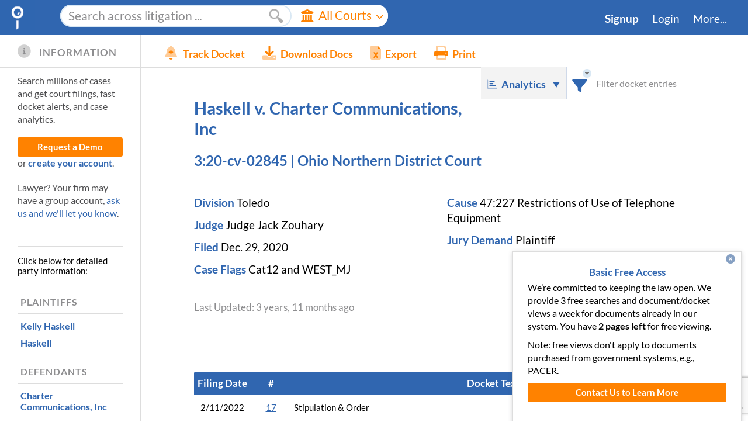

--- FILE ---
content_type: text/html; charset=utf-8
request_url: https://www.google.com/recaptcha/enterprise/anchor?ar=1&k=6LeK5wkrAAAAAKTlL1SEjkdshS_RvoQ01X_BWwOK&co=aHR0cHM6Ly93d3cuZG9ja2V0YWxhcm0uY29tOjQ0Mw..&hl=en&v=N67nZn4AqZkNcbeMu4prBgzg&size=invisible&anchor-ms=20000&execute-ms=30000&cb=smgagcfwgrnz
body_size: 48703
content:
<!DOCTYPE HTML><html dir="ltr" lang="en"><head><meta http-equiv="Content-Type" content="text/html; charset=UTF-8">
<meta http-equiv="X-UA-Compatible" content="IE=edge">
<title>reCAPTCHA</title>
<style type="text/css">
/* cyrillic-ext */
@font-face {
  font-family: 'Roboto';
  font-style: normal;
  font-weight: 400;
  font-stretch: 100%;
  src: url(//fonts.gstatic.com/s/roboto/v48/KFO7CnqEu92Fr1ME7kSn66aGLdTylUAMa3GUBHMdazTgWw.woff2) format('woff2');
  unicode-range: U+0460-052F, U+1C80-1C8A, U+20B4, U+2DE0-2DFF, U+A640-A69F, U+FE2E-FE2F;
}
/* cyrillic */
@font-face {
  font-family: 'Roboto';
  font-style: normal;
  font-weight: 400;
  font-stretch: 100%;
  src: url(//fonts.gstatic.com/s/roboto/v48/KFO7CnqEu92Fr1ME7kSn66aGLdTylUAMa3iUBHMdazTgWw.woff2) format('woff2');
  unicode-range: U+0301, U+0400-045F, U+0490-0491, U+04B0-04B1, U+2116;
}
/* greek-ext */
@font-face {
  font-family: 'Roboto';
  font-style: normal;
  font-weight: 400;
  font-stretch: 100%;
  src: url(//fonts.gstatic.com/s/roboto/v48/KFO7CnqEu92Fr1ME7kSn66aGLdTylUAMa3CUBHMdazTgWw.woff2) format('woff2');
  unicode-range: U+1F00-1FFF;
}
/* greek */
@font-face {
  font-family: 'Roboto';
  font-style: normal;
  font-weight: 400;
  font-stretch: 100%;
  src: url(//fonts.gstatic.com/s/roboto/v48/KFO7CnqEu92Fr1ME7kSn66aGLdTylUAMa3-UBHMdazTgWw.woff2) format('woff2');
  unicode-range: U+0370-0377, U+037A-037F, U+0384-038A, U+038C, U+038E-03A1, U+03A3-03FF;
}
/* math */
@font-face {
  font-family: 'Roboto';
  font-style: normal;
  font-weight: 400;
  font-stretch: 100%;
  src: url(//fonts.gstatic.com/s/roboto/v48/KFO7CnqEu92Fr1ME7kSn66aGLdTylUAMawCUBHMdazTgWw.woff2) format('woff2');
  unicode-range: U+0302-0303, U+0305, U+0307-0308, U+0310, U+0312, U+0315, U+031A, U+0326-0327, U+032C, U+032F-0330, U+0332-0333, U+0338, U+033A, U+0346, U+034D, U+0391-03A1, U+03A3-03A9, U+03B1-03C9, U+03D1, U+03D5-03D6, U+03F0-03F1, U+03F4-03F5, U+2016-2017, U+2034-2038, U+203C, U+2040, U+2043, U+2047, U+2050, U+2057, U+205F, U+2070-2071, U+2074-208E, U+2090-209C, U+20D0-20DC, U+20E1, U+20E5-20EF, U+2100-2112, U+2114-2115, U+2117-2121, U+2123-214F, U+2190, U+2192, U+2194-21AE, U+21B0-21E5, U+21F1-21F2, U+21F4-2211, U+2213-2214, U+2216-22FF, U+2308-230B, U+2310, U+2319, U+231C-2321, U+2336-237A, U+237C, U+2395, U+239B-23B7, U+23D0, U+23DC-23E1, U+2474-2475, U+25AF, U+25B3, U+25B7, U+25BD, U+25C1, U+25CA, U+25CC, U+25FB, U+266D-266F, U+27C0-27FF, U+2900-2AFF, U+2B0E-2B11, U+2B30-2B4C, U+2BFE, U+3030, U+FF5B, U+FF5D, U+1D400-1D7FF, U+1EE00-1EEFF;
}
/* symbols */
@font-face {
  font-family: 'Roboto';
  font-style: normal;
  font-weight: 400;
  font-stretch: 100%;
  src: url(//fonts.gstatic.com/s/roboto/v48/KFO7CnqEu92Fr1ME7kSn66aGLdTylUAMaxKUBHMdazTgWw.woff2) format('woff2');
  unicode-range: U+0001-000C, U+000E-001F, U+007F-009F, U+20DD-20E0, U+20E2-20E4, U+2150-218F, U+2190, U+2192, U+2194-2199, U+21AF, U+21E6-21F0, U+21F3, U+2218-2219, U+2299, U+22C4-22C6, U+2300-243F, U+2440-244A, U+2460-24FF, U+25A0-27BF, U+2800-28FF, U+2921-2922, U+2981, U+29BF, U+29EB, U+2B00-2BFF, U+4DC0-4DFF, U+FFF9-FFFB, U+10140-1018E, U+10190-1019C, U+101A0, U+101D0-101FD, U+102E0-102FB, U+10E60-10E7E, U+1D2C0-1D2D3, U+1D2E0-1D37F, U+1F000-1F0FF, U+1F100-1F1AD, U+1F1E6-1F1FF, U+1F30D-1F30F, U+1F315, U+1F31C, U+1F31E, U+1F320-1F32C, U+1F336, U+1F378, U+1F37D, U+1F382, U+1F393-1F39F, U+1F3A7-1F3A8, U+1F3AC-1F3AF, U+1F3C2, U+1F3C4-1F3C6, U+1F3CA-1F3CE, U+1F3D4-1F3E0, U+1F3ED, U+1F3F1-1F3F3, U+1F3F5-1F3F7, U+1F408, U+1F415, U+1F41F, U+1F426, U+1F43F, U+1F441-1F442, U+1F444, U+1F446-1F449, U+1F44C-1F44E, U+1F453, U+1F46A, U+1F47D, U+1F4A3, U+1F4B0, U+1F4B3, U+1F4B9, U+1F4BB, U+1F4BF, U+1F4C8-1F4CB, U+1F4D6, U+1F4DA, U+1F4DF, U+1F4E3-1F4E6, U+1F4EA-1F4ED, U+1F4F7, U+1F4F9-1F4FB, U+1F4FD-1F4FE, U+1F503, U+1F507-1F50B, U+1F50D, U+1F512-1F513, U+1F53E-1F54A, U+1F54F-1F5FA, U+1F610, U+1F650-1F67F, U+1F687, U+1F68D, U+1F691, U+1F694, U+1F698, U+1F6AD, U+1F6B2, U+1F6B9-1F6BA, U+1F6BC, U+1F6C6-1F6CF, U+1F6D3-1F6D7, U+1F6E0-1F6EA, U+1F6F0-1F6F3, U+1F6F7-1F6FC, U+1F700-1F7FF, U+1F800-1F80B, U+1F810-1F847, U+1F850-1F859, U+1F860-1F887, U+1F890-1F8AD, U+1F8B0-1F8BB, U+1F8C0-1F8C1, U+1F900-1F90B, U+1F93B, U+1F946, U+1F984, U+1F996, U+1F9E9, U+1FA00-1FA6F, U+1FA70-1FA7C, U+1FA80-1FA89, U+1FA8F-1FAC6, U+1FACE-1FADC, U+1FADF-1FAE9, U+1FAF0-1FAF8, U+1FB00-1FBFF;
}
/* vietnamese */
@font-face {
  font-family: 'Roboto';
  font-style: normal;
  font-weight: 400;
  font-stretch: 100%;
  src: url(//fonts.gstatic.com/s/roboto/v48/KFO7CnqEu92Fr1ME7kSn66aGLdTylUAMa3OUBHMdazTgWw.woff2) format('woff2');
  unicode-range: U+0102-0103, U+0110-0111, U+0128-0129, U+0168-0169, U+01A0-01A1, U+01AF-01B0, U+0300-0301, U+0303-0304, U+0308-0309, U+0323, U+0329, U+1EA0-1EF9, U+20AB;
}
/* latin-ext */
@font-face {
  font-family: 'Roboto';
  font-style: normal;
  font-weight: 400;
  font-stretch: 100%;
  src: url(//fonts.gstatic.com/s/roboto/v48/KFO7CnqEu92Fr1ME7kSn66aGLdTylUAMa3KUBHMdazTgWw.woff2) format('woff2');
  unicode-range: U+0100-02BA, U+02BD-02C5, U+02C7-02CC, U+02CE-02D7, U+02DD-02FF, U+0304, U+0308, U+0329, U+1D00-1DBF, U+1E00-1E9F, U+1EF2-1EFF, U+2020, U+20A0-20AB, U+20AD-20C0, U+2113, U+2C60-2C7F, U+A720-A7FF;
}
/* latin */
@font-face {
  font-family: 'Roboto';
  font-style: normal;
  font-weight: 400;
  font-stretch: 100%;
  src: url(//fonts.gstatic.com/s/roboto/v48/KFO7CnqEu92Fr1ME7kSn66aGLdTylUAMa3yUBHMdazQ.woff2) format('woff2');
  unicode-range: U+0000-00FF, U+0131, U+0152-0153, U+02BB-02BC, U+02C6, U+02DA, U+02DC, U+0304, U+0308, U+0329, U+2000-206F, U+20AC, U+2122, U+2191, U+2193, U+2212, U+2215, U+FEFF, U+FFFD;
}
/* cyrillic-ext */
@font-face {
  font-family: 'Roboto';
  font-style: normal;
  font-weight: 500;
  font-stretch: 100%;
  src: url(//fonts.gstatic.com/s/roboto/v48/KFO7CnqEu92Fr1ME7kSn66aGLdTylUAMa3GUBHMdazTgWw.woff2) format('woff2');
  unicode-range: U+0460-052F, U+1C80-1C8A, U+20B4, U+2DE0-2DFF, U+A640-A69F, U+FE2E-FE2F;
}
/* cyrillic */
@font-face {
  font-family: 'Roboto';
  font-style: normal;
  font-weight: 500;
  font-stretch: 100%;
  src: url(//fonts.gstatic.com/s/roboto/v48/KFO7CnqEu92Fr1ME7kSn66aGLdTylUAMa3iUBHMdazTgWw.woff2) format('woff2');
  unicode-range: U+0301, U+0400-045F, U+0490-0491, U+04B0-04B1, U+2116;
}
/* greek-ext */
@font-face {
  font-family: 'Roboto';
  font-style: normal;
  font-weight: 500;
  font-stretch: 100%;
  src: url(//fonts.gstatic.com/s/roboto/v48/KFO7CnqEu92Fr1ME7kSn66aGLdTylUAMa3CUBHMdazTgWw.woff2) format('woff2');
  unicode-range: U+1F00-1FFF;
}
/* greek */
@font-face {
  font-family: 'Roboto';
  font-style: normal;
  font-weight: 500;
  font-stretch: 100%;
  src: url(//fonts.gstatic.com/s/roboto/v48/KFO7CnqEu92Fr1ME7kSn66aGLdTylUAMa3-UBHMdazTgWw.woff2) format('woff2');
  unicode-range: U+0370-0377, U+037A-037F, U+0384-038A, U+038C, U+038E-03A1, U+03A3-03FF;
}
/* math */
@font-face {
  font-family: 'Roboto';
  font-style: normal;
  font-weight: 500;
  font-stretch: 100%;
  src: url(//fonts.gstatic.com/s/roboto/v48/KFO7CnqEu92Fr1ME7kSn66aGLdTylUAMawCUBHMdazTgWw.woff2) format('woff2');
  unicode-range: U+0302-0303, U+0305, U+0307-0308, U+0310, U+0312, U+0315, U+031A, U+0326-0327, U+032C, U+032F-0330, U+0332-0333, U+0338, U+033A, U+0346, U+034D, U+0391-03A1, U+03A3-03A9, U+03B1-03C9, U+03D1, U+03D5-03D6, U+03F0-03F1, U+03F4-03F5, U+2016-2017, U+2034-2038, U+203C, U+2040, U+2043, U+2047, U+2050, U+2057, U+205F, U+2070-2071, U+2074-208E, U+2090-209C, U+20D0-20DC, U+20E1, U+20E5-20EF, U+2100-2112, U+2114-2115, U+2117-2121, U+2123-214F, U+2190, U+2192, U+2194-21AE, U+21B0-21E5, U+21F1-21F2, U+21F4-2211, U+2213-2214, U+2216-22FF, U+2308-230B, U+2310, U+2319, U+231C-2321, U+2336-237A, U+237C, U+2395, U+239B-23B7, U+23D0, U+23DC-23E1, U+2474-2475, U+25AF, U+25B3, U+25B7, U+25BD, U+25C1, U+25CA, U+25CC, U+25FB, U+266D-266F, U+27C0-27FF, U+2900-2AFF, U+2B0E-2B11, U+2B30-2B4C, U+2BFE, U+3030, U+FF5B, U+FF5D, U+1D400-1D7FF, U+1EE00-1EEFF;
}
/* symbols */
@font-face {
  font-family: 'Roboto';
  font-style: normal;
  font-weight: 500;
  font-stretch: 100%;
  src: url(//fonts.gstatic.com/s/roboto/v48/KFO7CnqEu92Fr1ME7kSn66aGLdTylUAMaxKUBHMdazTgWw.woff2) format('woff2');
  unicode-range: U+0001-000C, U+000E-001F, U+007F-009F, U+20DD-20E0, U+20E2-20E4, U+2150-218F, U+2190, U+2192, U+2194-2199, U+21AF, U+21E6-21F0, U+21F3, U+2218-2219, U+2299, U+22C4-22C6, U+2300-243F, U+2440-244A, U+2460-24FF, U+25A0-27BF, U+2800-28FF, U+2921-2922, U+2981, U+29BF, U+29EB, U+2B00-2BFF, U+4DC0-4DFF, U+FFF9-FFFB, U+10140-1018E, U+10190-1019C, U+101A0, U+101D0-101FD, U+102E0-102FB, U+10E60-10E7E, U+1D2C0-1D2D3, U+1D2E0-1D37F, U+1F000-1F0FF, U+1F100-1F1AD, U+1F1E6-1F1FF, U+1F30D-1F30F, U+1F315, U+1F31C, U+1F31E, U+1F320-1F32C, U+1F336, U+1F378, U+1F37D, U+1F382, U+1F393-1F39F, U+1F3A7-1F3A8, U+1F3AC-1F3AF, U+1F3C2, U+1F3C4-1F3C6, U+1F3CA-1F3CE, U+1F3D4-1F3E0, U+1F3ED, U+1F3F1-1F3F3, U+1F3F5-1F3F7, U+1F408, U+1F415, U+1F41F, U+1F426, U+1F43F, U+1F441-1F442, U+1F444, U+1F446-1F449, U+1F44C-1F44E, U+1F453, U+1F46A, U+1F47D, U+1F4A3, U+1F4B0, U+1F4B3, U+1F4B9, U+1F4BB, U+1F4BF, U+1F4C8-1F4CB, U+1F4D6, U+1F4DA, U+1F4DF, U+1F4E3-1F4E6, U+1F4EA-1F4ED, U+1F4F7, U+1F4F9-1F4FB, U+1F4FD-1F4FE, U+1F503, U+1F507-1F50B, U+1F50D, U+1F512-1F513, U+1F53E-1F54A, U+1F54F-1F5FA, U+1F610, U+1F650-1F67F, U+1F687, U+1F68D, U+1F691, U+1F694, U+1F698, U+1F6AD, U+1F6B2, U+1F6B9-1F6BA, U+1F6BC, U+1F6C6-1F6CF, U+1F6D3-1F6D7, U+1F6E0-1F6EA, U+1F6F0-1F6F3, U+1F6F7-1F6FC, U+1F700-1F7FF, U+1F800-1F80B, U+1F810-1F847, U+1F850-1F859, U+1F860-1F887, U+1F890-1F8AD, U+1F8B0-1F8BB, U+1F8C0-1F8C1, U+1F900-1F90B, U+1F93B, U+1F946, U+1F984, U+1F996, U+1F9E9, U+1FA00-1FA6F, U+1FA70-1FA7C, U+1FA80-1FA89, U+1FA8F-1FAC6, U+1FACE-1FADC, U+1FADF-1FAE9, U+1FAF0-1FAF8, U+1FB00-1FBFF;
}
/* vietnamese */
@font-face {
  font-family: 'Roboto';
  font-style: normal;
  font-weight: 500;
  font-stretch: 100%;
  src: url(//fonts.gstatic.com/s/roboto/v48/KFO7CnqEu92Fr1ME7kSn66aGLdTylUAMa3OUBHMdazTgWw.woff2) format('woff2');
  unicode-range: U+0102-0103, U+0110-0111, U+0128-0129, U+0168-0169, U+01A0-01A1, U+01AF-01B0, U+0300-0301, U+0303-0304, U+0308-0309, U+0323, U+0329, U+1EA0-1EF9, U+20AB;
}
/* latin-ext */
@font-face {
  font-family: 'Roboto';
  font-style: normal;
  font-weight: 500;
  font-stretch: 100%;
  src: url(//fonts.gstatic.com/s/roboto/v48/KFO7CnqEu92Fr1ME7kSn66aGLdTylUAMa3KUBHMdazTgWw.woff2) format('woff2');
  unicode-range: U+0100-02BA, U+02BD-02C5, U+02C7-02CC, U+02CE-02D7, U+02DD-02FF, U+0304, U+0308, U+0329, U+1D00-1DBF, U+1E00-1E9F, U+1EF2-1EFF, U+2020, U+20A0-20AB, U+20AD-20C0, U+2113, U+2C60-2C7F, U+A720-A7FF;
}
/* latin */
@font-face {
  font-family: 'Roboto';
  font-style: normal;
  font-weight: 500;
  font-stretch: 100%;
  src: url(//fonts.gstatic.com/s/roboto/v48/KFO7CnqEu92Fr1ME7kSn66aGLdTylUAMa3yUBHMdazQ.woff2) format('woff2');
  unicode-range: U+0000-00FF, U+0131, U+0152-0153, U+02BB-02BC, U+02C6, U+02DA, U+02DC, U+0304, U+0308, U+0329, U+2000-206F, U+20AC, U+2122, U+2191, U+2193, U+2212, U+2215, U+FEFF, U+FFFD;
}
/* cyrillic-ext */
@font-face {
  font-family: 'Roboto';
  font-style: normal;
  font-weight: 900;
  font-stretch: 100%;
  src: url(//fonts.gstatic.com/s/roboto/v48/KFO7CnqEu92Fr1ME7kSn66aGLdTylUAMa3GUBHMdazTgWw.woff2) format('woff2');
  unicode-range: U+0460-052F, U+1C80-1C8A, U+20B4, U+2DE0-2DFF, U+A640-A69F, U+FE2E-FE2F;
}
/* cyrillic */
@font-face {
  font-family: 'Roboto';
  font-style: normal;
  font-weight: 900;
  font-stretch: 100%;
  src: url(//fonts.gstatic.com/s/roboto/v48/KFO7CnqEu92Fr1ME7kSn66aGLdTylUAMa3iUBHMdazTgWw.woff2) format('woff2');
  unicode-range: U+0301, U+0400-045F, U+0490-0491, U+04B0-04B1, U+2116;
}
/* greek-ext */
@font-face {
  font-family: 'Roboto';
  font-style: normal;
  font-weight: 900;
  font-stretch: 100%;
  src: url(//fonts.gstatic.com/s/roboto/v48/KFO7CnqEu92Fr1ME7kSn66aGLdTylUAMa3CUBHMdazTgWw.woff2) format('woff2');
  unicode-range: U+1F00-1FFF;
}
/* greek */
@font-face {
  font-family: 'Roboto';
  font-style: normal;
  font-weight: 900;
  font-stretch: 100%;
  src: url(//fonts.gstatic.com/s/roboto/v48/KFO7CnqEu92Fr1ME7kSn66aGLdTylUAMa3-UBHMdazTgWw.woff2) format('woff2');
  unicode-range: U+0370-0377, U+037A-037F, U+0384-038A, U+038C, U+038E-03A1, U+03A3-03FF;
}
/* math */
@font-face {
  font-family: 'Roboto';
  font-style: normal;
  font-weight: 900;
  font-stretch: 100%;
  src: url(//fonts.gstatic.com/s/roboto/v48/KFO7CnqEu92Fr1ME7kSn66aGLdTylUAMawCUBHMdazTgWw.woff2) format('woff2');
  unicode-range: U+0302-0303, U+0305, U+0307-0308, U+0310, U+0312, U+0315, U+031A, U+0326-0327, U+032C, U+032F-0330, U+0332-0333, U+0338, U+033A, U+0346, U+034D, U+0391-03A1, U+03A3-03A9, U+03B1-03C9, U+03D1, U+03D5-03D6, U+03F0-03F1, U+03F4-03F5, U+2016-2017, U+2034-2038, U+203C, U+2040, U+2043, U+2047, U+2050, U+2057, U+205F, U+2070-2071, U+2074-208E, U+2090-209C, U+20D0-20DC, U+20E1, U+20E5-20EF, U+2100-2112, U+2114-2115, U+2117-2121, U+2123-214F, U+2190, U+2192, U+2194-21AE, U+21B0-21E5, U+21F1-21F2, U+21F4-2211, U+2213-2214, U+2216-22FF, U+2308-230B, U+2310, U+2319, U+231C-2321, U+2336-237A, U+237C, U+2395, U+239B-23B7, U+23D0, U+23DC-23E1, U+2474-2475, U+25AF, U+25B3, U+25B7, U+25BD, U+25C1, U+25CA, U+25CC, U+25FB, U+266D-266F, U+27C0-27FF, U+2900-2AFF, U+2B0E-2B11, U+2B30-2B4C, U+2BFE, U+3030, U+FF5B, U+FF5D, U+1D400-1D7FF, U+1EE00-1EEFF;
}
/* symbols */
@font-face {
  font-family: 'Roboto';
  font-style: normal;
  font-weight: 900;
  font-stretch: 100%;
  src: url(//fonts.gstatic.com/s/roboto/v48/KFO7CnqEu92Fr1ME7kSn66aGLdTylUAMaxKUBHMdazTgWw.woff2) format('woff2');
  unicode-range: U+0001-000C, U+000E-001F, U+007F-009F, U+20DD-20E0, U+20E2-20E4, U+2150-218F, U+2190, U+2192, U+2194-2199, U+21AF, U+21E6-21F0, U+21F3, U+2218-2219, U+2299, U+22C4-22C6, U+2300-243F, U+2440-244A, U+2460-24FF, U+25A0-27BF, U+2800-28FF, U+2921-2922, U+2981, U+29BF, U+29EB, U+2B00-2BFF, U+4DC0-4DFF, U+FFF9-FFFB, U+10140-1018E, U+10190-1019C, U+101A0, U+101D0-101FD, U+102E0-102FB, U+10E60-10E7E, U+1D2C0-1D2D3, U+1D2E0-1D37F, U+1F000-1F0FF, U+1F100-1F1AD, U+1F1E6-1F1FF, U+1F30D-1F30F, U+1F315, U+1F31C, U+1F31E, U+1F320-1F32C, U+1F336, U+1F378, U+1F37D, U+1F382, U+1F393-1F39F, U+1F3A7-1F3A8, U+1F3AC-1F3AF, U+1F3C2, U+1F3C4-1F3C6, U+1F3CA-1F3CE, U+1F3D4-1F3E0, U+1F3ED, U+1F3F1-1F3F3, U+1F3F5-1F3F7, U+1F408, U+1F415, U+1F41F, U+1F426, U+1F43F, U+1F441-1F442, U+1F444, U+1F446-1F449, U+1F44C-1F44E, U+1F453, U+1F46A, U+1F47D, U+1F4A3, U+1F4B0, U+1F4B3, U+1F4B9, U+1F4BB, U+1F4BF, U+1F4C8-1F4CB, U+1F4D6, U+1F4DA, U+1F4DF, U+1F4E3-1F4E6, U+1F4EA-1F4ED, U+1F4F7, U+1F4F9-1F4FB, U+1F4FD-1F4FE, U+1F503, U+1F507-1F50B, U+1F50D, U+1F512-1F513, U+1F53E-1F54A, U+1F54F-1F5FA, U+1F610, U+1F650-1F67F, U+1F687, U+1F68D, U+1F691, U+1F694, U+1F698, U+1F6AD, U+1F6B2, U+1F6B9-1F6BA, U+1F6BC, U+1F6C6-1F6CF, U+1F6D3-1F6D7, U+1F6E0-1F6EA, U+1F6F0-1F6F3, U+1F6F7-1F6FC, U+1F700-1F7FF, U+1F800-1F80B, U+1F810-1F847, U+1F850-1F859, U+1F860-1F887, U+1F890-1F8AD, U+1F8B0-1F8BB, U+1F8C0-1F8C1, U+1F900-1F90B, U+1F93B, U+1F946, U+1F984, U+1F996, U+1F9E9, U+1FA00-1FA6F, U+1FA70-1FA7C, U+1FA80-1FA89, U+1FA8F-1FAC6, U+1FACE-1FADC, U+1FADF-1FAE9, U+1FAF0-1FAF8, U+1FB00-1FBFF;
}
/* vietnamese */
@font-face {
  font-family: 'Roboto';
  font-style: normal;
  font-weight: 900;
  font-stretch: 100%;
  src: url(//fonts.gstatic.com/s/roboto/v48/KFO7CnqEu92Fr1ME7kSn66aGLdTylUAMa3OUBHMdazTgWw.woff2) format('woff2');
  unicode-range: U+0102-0103, U+0110-0111, U+0128-0129, U+0168-0169, U+01A0-01A1, U+01AF-01B0, U+0300-0301, U+0303-0304, U+0308-0309, U+0323, U+0329, U+1EA0-1EF9, U+20AB;
}
/* latin-ext */
@font-face {
  font-family: 'Roboto';
  font-style: normal;
  font-weight: 900;
  font-stretch: 100%;
  src: url(//fonts.gstatic.com/s/roboto/v48/KFO7CnqEu92Fr1ME7kSn66aGLdTylUAMa3KUBHMdazTgWw.woff2) format('woff2');
  unicode-range: U+0100-02BA, U+02BD-02C5, U+02C7-02CC, U+02CE-02D7, U+02DD-02FF, U+0304, U+0308, U+0329, U+1D00-1DBF, U+1E00-1E9F, U+1EF2-1EFF, U+2020, U+20A0-20AB, U+20AD-20C0, U+2113, U+2C60-2C7F, U+A720-A7FF;
}
/* latin */
@font-face {
  font-family: 'Roboto';
  font-style: normal;
  font-weight: 900;
  font-stretch: 100%;
  src: url(//fonts.gstatic.com/s/roboto/v48/KFO7CnqEu92Fr1ME7kSn66aGLdTylUAMa3yUBHMdazQ.woff2) format('woff2');
  unicode-range: U+0000-00FF, U+0131, U+0152-0153, U+02BB-02BC, U+02C6, U+02DA, U+02DC, U+0304, U+0308, U+0329, U+2000-206F, U+20AC, U+2122, U+2191, U+2193, U+2212, U+2215, U+FEFF, U+FFFD;
}

</style>
<link rel="stylesheet" type="text/css" href="https://www.gstatic.com/recaptcha/releases/N67nZn4AqZkNcbeMu4prBgzg/styles__ltr.css">
<script nonce="QlQJH0n2TxxE4Ppheccx8g" type="text/javascript">window['__recaptcha_api'] = 'https://www.google.com/recaptcha/enterprise/';</script>
<script type="text/javascript" src="https://www.gstatic.com/recaptcha/releases/N67nZn4AqZkNcbeMu4prBgzg/recaptcha__en.js" nonce="QlQJH0n2TxxE4Ppheccx8g">
      
    </script></head>
<body><div id="rc-anchor-alert" class="rc-anchor-alert"></div>
<input type="hidden" id="recaptcha-token" value="[base64]">
<script type="text/javascript" nonce="QlQJH0n2TxxE4Ppheccx8g">
      recaptcha.anchor.Main.init("[\x22ainput\x22,[\x22bgdata\x22,\x22\x22,\[base64]/[base64]/[base64]/[base64]/[base64]/[base64]/KGcoTywyNTMsTy5PKSxVRyhPLEMpKTpnKE8sMjUzLEMpLE8pKSxsKSksTykpfSxieT1mdW5jdGlvbihDLE8sdSxsKXtmb3IobD0odT1SKEMpLDApO08+MDtPLS0pbD1sPDw4fFooQyk7ZyhDLHUsbCl9LFVHPWZ1bmN0aW9uKEMsTyl7Qy5pLmxlbmd0aD4xMDQ/[base64]/[base64]/[base64]/[base64]/[base64]/[base64]/[base64]\\u003d\x22,\[base64]\\u003d\x22,\[base64]/Dg8KpV8KsPxBuCn0+wqQiw4Mxw6tbwqLChBHChMKrw60iwoVqHcOdCwPCrjl1wrTCnMOywrfCtTDCk2A0bsK5c8K4OsOtVMKlH0HCsDMdNwoaZWjDoS9GwoLCtsOqXcK3w7geesOIJcKdE8KTdVZyTwF7KSHDiFYTwrBVw4/DnlVFccKzw5nDtsO1BcK4w5lPG0EFHcO/wp/CkATDpD7CtMOCeUNvwrQNwpZUd8KsegDCssOOw77CkgHCp0pHw7PDjknDgx7CgRV0wqHDr8OowoQGw6kFbcKYKGrCi8KqAMOhwq7DkwkQwrLDoMKBAQgmRMOhHHYNQMOOZXXDl8Kqw7HDrGtzHwoOw7jCgMOZw4RJwonDnlrCnBJ/w7zChBlQwrgodiUlY0XCk8K/w6HCr8Kuw7IUNjHCpxRQwolhAsKhc8K1wq3CuhQFQgDCi27DvE0Jw6kRw7PDqCtLYntRPsKww4pMw7BCwrIYw4fDrSDCrQfChsKKwq/Djyg/ZsKZwpHDjxkGfMO7w47DocK9w6vDokfCgVNUc8O1FcKnMMKbw4fDn8K6Dxl4wrHCpsO/dkMHKcKRGRHCvWgtwr5CUWJoaMOhUEPDk03CtsOSFsOVZyLClFIIacKscsKyw4LCrlZbf8OSwpLCkMKkw6fDngdJw6JwC8OWw44XJHfDox1sCXJLw6AcwpQVRMO+Kjd/[base64]/[base64]/[base64]/DpsOewoh6C8OKOgjCjcKXP1RSwrDDlsKIwrXDsm/Dtn98w5AnasKLDMO6ew84wrnCgSjDqsOiAEzDhnZ9woDDnMK7wqojecK/[base64]/CjMO7w63Dv1zDn8KSwpVqFhvCmwRjwokDEcOGwrtbwq1nKBHDrsOHDsOhw758YDQHw4/CpsOUPiPCn8O9wqHDu33DjsKBK3E/wrJOw6o8YsOmwr1zcnPCux5Gw5MJbcOqW1/[base64]/ClRrCuMKuw4PDjsOeO8O8w4jDhMK1ZDQYB8Orw4LDhUtaw6XDgmjDicKHBnXDh2pXdk84w6HCtX3Cs8KVwrXDvFtbwoMNw5RxwoQcfG3DnyHDucK+w7nDqsKxSsKsanZGSxLDvMK/[base64]/[base64]/[base64]/CgxTCsgzCujbDgMOlBzPCtFZvAMKxw5kpw63DjGnCiMOTFnfCoEnDqMOzRsO7NcKLwpnCsFwLw40DwrkTJsKqwrRVwpDDmUHDnMKqHULCvQU0RcOMEWbDrAg+XGVPQ8K/wp/Cs8O7w4FcNl3CgMKGET0Ow50bCUbDo3PCj8K2RMK9asOXbsKEw7DCmwTDv2rCv8Ktw4kaw45UI8OgwoTCijrCn1DColbCuBLCjnDDg2HDnicxRAfDlD4jRUhEdcKFOirDvcOxwoTDpcKAwrxNw58Uw5LDr0HCmk1dccKFFio0eC/Ck8OmBzfDoMONw7fDiDdGLXnCnMK1w6wIScKWwoZdwrkiesOzaBg+FcODw7RLeHB/wqgeRsOFwpAAwoJQJsO0ODTDlMOYw5oFwonCtsO5E8K4wrZUFMKWdwXCpHjCo2DDmFBjw71YVAVpZTrChyZ1LcObw4Acw5LCkcOlw6jCgF4CcMKIAsK7BFpeOsO8wp4Pwq/[base64]/[base64]/CgMKvw4fDtE8iIjhlwoBLwr08wqV8JynDngLDolVPwpN+wqMPw6V6w7DDjEXDhcKwwpPDnMKvehAYw5fDkiLDnsKjwp/DqBTCj0VxV0wKw5/CrwzDvSZZLcKiccO3wrYEa8Kbw6DCiMKfBsOeFkp2GgAibsOZXMKtwo0mLFPCt8KpwpMgFX8hw5wxeTbColXDs2A9w4/DuMKeLyjCjxAkXcOpDcKPw53Dly42w4FHw6PDkxhnUcOTwo/CmsOlwrDDrsKmwoFePMKywqcmwqrDlT9/WUEXO8KCwo/DmcODwovChMOXN1ooRn8fJsKcwotLw4ZIwojDlsOSwpzCgR9pw7pFwr7Dj8OYw6XCkMKcAjE7wotQOwomwr3DkzV/woF4wqTDm8OjwoRWFU8aUMO9w7FDwpA5SRNpJcO4w445PAoyXkvCpkbDllsew5jCqxzCuMOWJGg0YcK0wqfDqx3CkCwfIUbDocOtwq8WwpEQGcKVw5vCjcOZwq/DosOlwqnCqcKlOMOywpXChBPCucKKwrMQQ8KoK1VywonCvMOIw73CsizDgFtQw5vDpnc/w6cAw47ChMO7cS3CvcODwphywqjCnmclXxLDkEPDqsK0wrHCh8O/[base64]/Z0rCvAbDkMOCw4VhG1wLfFVkw7VOwoZNw4LDiMKBw7/DiR3CrTsOU8Obw5p5IAjCscK1wq1ECnBlwrwlWsKYXS/[base64]/J8Krw7AqRMOhw7/DucO5Xm4/w5BcX8OIwqplwohnwq7DuxjCm3zChcKdwrvCmMKrwpPCngXCiMKKwqrCqcOpbMKnQGwIeUoyLgXDgnApwrjCp2DCnMKUYxc3K8KVfgrCpjvCn3nCt8OCOsOeYSvCssKBYHjCosOtKsONSUTCrFTDjgXDth9IXcKgwrdYw6fCm8K7w6/ChUrCpnI3TwppJTcGUsKBGFpRw6nDq8ORKwACCMOQES4CwoHDrcOFwrdNw6XDv1rDlH7CnMKvPkfDiUgBPmoXDUc2w4Mkw5/Cr1rCgcOPwrbCuntewqDCrG8Uw6zDlgE6Oh7CmD/DvsKvw5UDw4PDtMOFw6nDvcKzw4chXG4xC8KJNVYZw7/Cs8OgPcOrDsOyHsKmw4jCmCIgP8OGV8Otwo1Ewp/DmT3DkyvCp8KQw4nCgzBtN8OQTGZSGF/[base64]/Cp3ZLTjjCksOzw5PDo8OBCynCnlbCn3XDgQDCjMK3XMKMN8O2wq5iDsKBw5JUacKwwqQfeMOtw6pAem5nVG7Cq8OjPQzCkXfDg3XChSbDhFYyMcKOP1cIw5vDmMOzwpJswrsPG8Oab27DoDjCr8O3w5NHXgDDmsOYwoRiX8Olwr/CtcOldsKXw5bCly4vw4nDrnlif8OswpfCusKJOcOKF8KOw60ETcOew4d/ZsK/w6DDoQ3DgsKIEQDDo8KSeMOUbMKEwovDvcKSainDpMOlw4PCjMOcfMKPwo7DrcOEw498wpwkFCgZw4B2T1g3bADDgH/[base64]/[base64]/[base64]/DlQx9w4fCsMKAHy/DpsKSwq0FB1HCpEVTw7Ynw4bCqHo6EcKqeHg2w78KKMOYw7Mswp8decOgccKrw7dXIlTDvQbCuMKjEcKqLsOSLMKVw53Co8Kowr4awoDDgHoMwq7DlxXCqTVvw7cAcsKdLj/CqMOYwrLDlcO7TsKFXcKwFkQxw6t/[base64]/[base64]/IcKhWcKNwptyw7fCv0fCp8KgWcKkUMOTwoIjCMOAw55awpTDo8OycmEAU8Knw5tFY8KkekDDhMOmw7J9fcOBw6HCrBzCtT8QwpAGwoh/fcKnSMKqMFbDk05AKsKRw5PDkcOCw7bDgMKCwoTDhyvDvTvCpcK4wpTDgsKjw6nCtXXDqMOfEsOcW0DDocKpwqvDmMOsw5nCucO0wos/c8Kqwr9HXSsbw7cNwqYSVsKswpfDsRvDscKWw4nCn8OMLlxPwq4Gwr/CrsK0wpIwFsOhLFDDt8KlwpnCpMOcwq7CqCDDk1rCl8OQw4rDisKRwoYDwrJtP8OVwrwiwoJLdsOewpESeMK2wppATMK8wrZhwqJMw7TCihnDjgTDoGPCicOxasKcw7F6w6/[base64]/AMOmDsOXZ3PCjsKWVcOccB/CkgvCn8OKCMOuwqHCqhcQSAYTwrfCjMO5w4DDicKVw6jDm8K8PHhow5nCuXjDp8OXw6kpQ3zCsMORFCJ6wq3CpcKSw64fw5XCkhgQw5U2wolrRFzDjDUHw6/Ch8OCGcKuwpMfNjQzGUTDucOAMlvCk8OZJnplwr/[base64]/wqwkw7ZcwqrDucKrw7xFFcK+eMKAwq3DryHCrEXDnVBUZQt/ESnCncOPPMO0GUx2GHbDjiNDBgYlw4MiIFHDgjpNEwrClnJuwqErw5kiHcOkPMOkw4nDj8KqX8OkwrBgDSA7OsKzwqHDkcKxwoR9w7p8w6LDjMK2HMO/wpkBSMKEwrE/w7LCgsO2w5dbRsKwOsO6Z8OKw7dzw5duw7p1w6TDlCs4w4/Cj8K7w6ofC8KQID3Ch8KsSj3Cqn7Di8O9wrLDhwcMw7LCtMO1TcO2YMO0wqoOQno9w5nDnsO3w5w1S1TDkMKvwrPChEAfw5jDp8OheGPDt8OVJ2/Ct8OLFgPCsm8xwpPCngfCnkB4w69rZsKON2Fpwp/CosKlwp/DuMKKw4fDgExuHcKpw7/CtsKfNWU+w77DlmUJw6XDlEVow7fDnsObB27DrDLCusKpAxp5w7bCo8Kww752wrTDgcOkwqhVw5zCqMK1F0phNgp/OMKFw4rCtH4MwqFSBEzDl8Ksb8OXNMKkWQ9pw4TDpxFtw6/CvBXCtcK1wq8/[base64]/wptUwotaY8KzAcOyCH8RwojCisOBwqbDvCQ3w6EZw6zDpsOrwpYUFsOWw6XCi2jClQLDn8Ovw5hxYMKawqAkw7fDjMK/wq7Cpw3CpREELsOWwpF6UMKeScKvVxdNR3J2w53DpcKwfH81W8K8woc2w5YZw6VHZShTYGlRPsKOasOBwoLDnMKfw4/CqmTDvsO7KsKkAsK5MsKtw5fDosK/w73Com/CsiEiM3xvUknChMOGWsONK8KMIcOjw5MFI28YDTTCnAnCqAlKw5nDsyNQRMKFw6LDq8KowqIyw7lPwqvCssKNw6HCisKQOsKbw7PCjcOcwrweNT3CjMKCwq7Cp8O6DzvDv8ORwoDCg8K+BTHCvhp9wp8MDMKmwoTCghJNw75+aMOuQicvQm47wq/DoENwPsOFNcOALUhhDmwUBcONw7PCjsOnLMKOIzM2GVXDvH80airDsMKGwofCiBvDk3PDjMKJwrHCgS7DlgXClsODDMKsMcKBwp/CosOBP8KQRsOvw5jCmg/[base64]/DjVMAw6bCh8Kewpgtw6UCDMO9w6rCosKkJMOKD8KWwqXDp8KWw49Aw5DCn8KLwowue8KPT8OHB8O/w67CuXzCl8OxOgLDkwzCrVpVw5/CicKqMcKkw5c5wqNpGVgYw41GB8KtwpMxM2l0w4IMwrbCkF/DlcOBSWQywoDDtAQ3LMKzwqrDnsKBwpLCglLDlsKFTApNwprDg05aYcOWwohYw5PCjsOxw6N7w6lKwpzCrBVgUyzCr8OAKyRvw5/Cj8KeL0d+wp3ClErCtAYMHAPCrFQeZxPCv0XDnyZoMEbCvMOHw7jCuDrCp1cOKcK8w79gDcKewqs2w4fCucOSKhFbwr/Crk/DnDXDiW7CsgYkVsKPBsOgwp0fw6zCnztNwqzCrsKuw5jCnSXCuRdFPxPCkMOVw5YDMWkRCcKhw4TDmDXDrhBFaFrCrMKHw4HCqMOKQsOKw7LCmigqw5VdXmULBVHDj8OQX8Kpw4x/w6jCpyfDnkbDqWpKUcKmRWsERVBze8KbLcK4w7rCvTnCmMKqw4lGw4zDsnrDjMO9dcOkL8OrcVVscTcFw587QnvCqcO1fGo0w4bDj0dCYMORZVXDrjDDlHEhBsOyPybDosOiw4XCrCgaw5DDmhJ4YMOHJmQLZnDCmMKzwqZmdR/DqMOWwpfDhsKVw5I2wpjDvMOpw4rDlGbDgcKaw6jDojrCq8Kdw5TDkMO2NnzDqcKBN8OFwoEyR8OvBcOGFcKWBkUFwpMLVsOzTVjDgmzDoWbCiMOsQSrCglnCmMOywoXDhkvCr8OAwps0E1sJwqlTw4U0woLCucKYS8KfCsKPIR/CkcKBQsOUbyhQw4/DkMK2wqTDh8OCw43DrcKTw6tSwpHCk8OnWsOBDsOQw7MRwqUZwpB9UlrDuMOXWsOpw5UUwr1QwrQVEAZnw7h/w7RSKcOQWnRfwrvDrcO5w6PDn8KobAHDu3HDqjnDv0LCtsKONMOwDwjDj8OiL8Ocw4N8DH3Ds1jDu0TCmzYfw7PCtD8fw63DtsOewqJawoA3PwDDncOQwrN/L3JaLMKgwqXCiMOdPsObFMKjwr0tPMOVw4HDnMK4ChZZwpPCqS9vfg9gw4nCtMOnNsKwXDnCi19mwq1AFkPCq8K4w7dyfjJlKMOww5A9UMKXaMKkwrhmwp59SCHCnHZuwoPCk8KbGkwFwqkawoEwRMK/[base64]/wqHChQJ7w6DCq3TCmz/[base64]/X8KDdMO8wq7CqMK+wq7CgX58w5rCpcO/fzopGcKGKDrDnCvCqX/CiMOIfsKQw53Dj8OSSlbDoMKNw7QiPcK7w6PDi1bCnsK0KWrDu2rCkCfDmlLDjsOmw5RUw6zChBbCiUNfwp4aw4NwAcObZMOMw5Iowrs0wpvCgl3Dv00Rw6bCvQnCv1XDtBMiwpvDrcKew4xAWy/DlDzChMKRw7UTw5vCosKTwqPCvUrDvsOywp7DhsO2w7cKKhjCszXDjFseHm7DiW4dw7sXw6XChUzCl2vClcKawpTCrz86wqfChMK8wrd7XcO/wpFvK0LDsG4jEcKtw4BWw4/CpMOgwozDnMOEHnjDi8KRwqvCiy/DhsKiZcOZw4bCtsKTwq3CthMZCMKhYGhHw5ZtwqwywqIjw7JMw5/DhlgCLcOQwqt+w7IMLXUvw5XDpBnDhcKOwq/Cs2XDssOgwrjDu8O9ZUlgYmJxNHohMcOow53Dg8Ouw71qLUIrGcKPw4Yna1HDk3ZKe2PDjCZLbgwvwp7DucKIJBtNw4U2w7ZGwr7Dq3vDo8OVFnvCmMOvw7hjwq0AwrU/[base64]/[base64]/wosBHcOUwrzCmALCr2xueMKURsK7wr4zNnM5IAEpF8K0wofCizvDvsK3wojDhgQAIGkXfBItw5ldw6rDu1tPwrzDuSrCoHLDt8OnVMKnNsKUwocaPybDmsKUJXTDk8OGwrvDsEnDsBs4wr/CuW0qwrbDvwbDtsOgw49awrbDoMOcwoxmwrEPwoN7w40yD8KSIsOfNmHCrsK/YlAuIsKlw5h2wrDDg0fCrEMrw7nCu8OmwqNCAsKkMGTDksO3EcOyZjPCpnTDpcKPeQxGKBjDp8O7a0HCgsOawo7DgC7CmwTCnsKNwp4zGjcXG8OmKHlww6IMw5JGVcKUw4FiVUXDk8OFwo/DhsKSYcKHwqJOREzCsmDCnsKEaMOhw6HDkcKOwoPCvMOswp/DqmlTwrgpVEHCqTl+ez7DkBvCvMKIw53Doykrwo9xw5AgwodOUsKTQ8KMFQHDtcOrw6ZoVmNUXsOFdSYbQsONwrYaasKtFMO9LMKQTC/DuGBaEcKdw4htwqPDnMOpwqPDg8OSEjgAw7caD8ORwpnCrsOMLMKEG8Ktw6Nlw557wpjDulnChMKtE2ZHZXjDvUfCnEUIUlRecHjDiifDgVPDnMOaRCsGcMKDwqLDnFvDj1vDiMOBwrPDucOiwrZSw7dYKnPDnHzDvjnDmSrDnQPCrcOzE8KQd8KXw7LDhGcaTF/[base64]/DmwLDrHnCqH7Dkj7DvmwQwqTDvC3DlMO/HjYSJsOLwrlFw7h8w5LDgAEIw75gKMKqQDXCt8OOKsO9WkPCiDDDuS4FGjU+HcODLsOdw5Efw4V+Q8Okwp7Dg2ICNl3DkMK6wpdAKcOPHU3Ds8OWwpzCjMK9wrBEwpRiS39kF1jCj13CnW/DgCfChMKoP8OOX8O+VWrDicOtDAPDunQwVHfDpsOMA8O1wpoVK2UqScKLS8KKwqsSfsKbw7nDhmIjHCfCmB1Rwo44wrbCiEvDrBEXwrYrwr7DiljCkcKvFMKmworCg3d+w67Djg1QScO/L2Uow4oLw78iw4UCwoJXZMKyLcO3UcKVU8KoPsKDw4nDvk3Do03CtsK0w5rDr8OVdjnDrzI/[base64]/EDTCmhM/Wi11GTHDmCbCrcO1MT44w6dmEMOfE8KrXsOxwrxZwr/[base64]/U8OPw6cDacKoRcKneMOOw59CccOGw700acOHacOeWAV+wpLCvsOoaMOzX2YsX8Oue8OQwq/CvCZZdQluw697wqXCjMKew6cUCsKANMOyw7Mrw7zCksOXwpRiacKKTsOFPC/[base64]/[base64]/Dr8KkLlHCt8Orw4rCsTRceWgrwoZTDcKTTirDpQ3DhsKbBMKeKcOjwqDDiS/Cs8OdTsKVwrXDtcOcJMOZwrtPw6jCiyFAb8K1w7RlYzDDuUXCksKxwqbDh8Kmw69hwr/DgkdkZ8KZw45Xwok+w4d+w7PDvMOEL8KowrPDkcKPb34eSwzDkF5pLsORwpgtVDYQWRnCt3zDlsK7w6xzEsKUw7Q6SMOPw7TDqMKlccKEwrg3woVdwpDCi0/ClTfDs8KtOsO4W8KpworCvUtydl8RwqDCrsO7eMO5woIDA8O/[base64]/[base64]/CgcOlCMKAbcKaJMKNN8Ozw4zCmcO2wovDikMkHhsgQipuSMKaIMOJw6/DssKxwqp5wrXDv0IONcOAEDQUFcKBVBV4w5Z3w7I6HMKWJ8KoEsK0KcO1EcKlwoxUVkzCrsOew48YPMKgwo03wo7DjyDChMO9w7TCv8KTw47DrcOfw7A5wr52QcKtw4RBeE7DhcOBKcOVwroAwrPDt2jCtMKdwpXDoDrCr8OVdSkPw6/DpD01QTFzbTtaUBEHwo7DowEoD8OrS8OuAwAmTcKiw5DDv1dURmTCrhdkRiZzF1bDsSTDuwvCih/CuMK6C8OpcsK2EcKjMsOyU0IRMwZKf8K4C2U5w4rCkcONQMKIwr58w5s2w5nDmsOFwq4tw5bDimTCm8O+BcKSwrRZBiIlPmLCuBpEKQ/[base64]/CicKYwrjDgsOMEsObbSDDr8KGw7fDvDvDksKmw5Nmw4MSwq/DuMKOwoM5Cj8SbMKgw5Qdw4PCoSEFwqgIY8O9w7EGwp0zNMOxTMKCw7LCo8KfYsKmwq4Ow5vDv8K/YRw3CMOqNyDCscKvwoxtw40Ww4sOwo3CvcKld8KUwoPCocOqwphiT1rDj8Oew4rCr8K1CTZFw6TDtMKzNV3CusO7wqTDhsO7w6HCgsOvw4UOw6PCpMKPa8OAeMOFPCPDm0jCrsKHUS3ChcOmwrPDqcOjURAMFWkBw7FQwrVIw4t6wptUE0bCr1/DiyHCtH4tT8OZHnthwrEwwrXDqx7CkcOmwrBGRMKXTwLDrUTCnsODbw/CiE/Dr0Y6fcOUBSN5eA/Dj8Obw5lJwrYXZMKpw67CplrCmcOSw6wWwo/CilTDgAQVTBrDlV84UsO5K8KZLsONfsOAJMObVkrDp8KgM8OYw6/DicK2LsK9wqROLFjDoFTClBXDj8Ohw4t3cUfCtgfDn2hSwrMGw4RNw48CTGt/w6oRNcO6wop/woxcQlfDjsKTwqzDtcOHwppBVl3Du09qRMO/GcOVw7c2w6nCjMO5DsKCw5LDsyjCokrChGPDp1HCscKkV2LDrTg0OGbCo8K0woXDrcKCw7zDg8O7wo/CgxFbVX9qwo/Dh0plY1BBIWUEAcOdwqTChjUWwpvDvCh1wrBGTMKPNMOqwrbCt8OXBAHDvMO5IgQBwqrDlsOTVxoYw4VYeMO1wp3DuMK3wrcsw490w4DCg8KRRMOqJGkpMsO2w6MGwq3CtsKFesOKwr3DvhzDqMKqVMKTTMK7w4Fyw5vDlz11w4zDisO/w5jDjEfCisO4acKwGzFJPzUaeB17w4h2esOQBcOow4jChMOOw67DoQ7DrcKxFk/[base64]/[base64]/[base64]/[base64]/CrFzDjzVfFmXDv8K0XTjDjXEow6vDoBHCiMOwUcK7FCR3w6/[base64]/[base64]/CtTlNBVnDq8KOwpTDpMO+HBXCoDLCvcKHw63DpyrDvsKIw7NdQFzCvV9Ba2/[base64]/Dr2cXIATCqj3DlsKXAQ7DqMOxwp4Aw5IOwoQawp9aUsK5aGx6LcKmw7fDrkw3wrzCssOCwqN/LcKMJsOVw6EiwqLCgC7CgMKtw4TCo8O+wrpTw6TDhMOmRxhJw4DCocKZw6AVVsKWYzkFwpUvfDfDl8OUw4IAecO4aHpaw5/DvC5SdjInHcKMwpjCsgZmw6hyTcKZL8KmwovDg3PDkXPCisOXCcOYFWjDpMOpw6zDtRQKw4hSwrYHEsKjw4YmSEfDpHt5C2BpbMKqw6bCmw12D1xOw7XCu8ORcsOXwoLDkE7Dll7DtsO8wowbZC5Yw6gDKcKoNcOAw7bDpFoSUcK9wphvQcOpwrbCpDvCsG/Col5aLsODwpZrw45Cwpp4LWnCmsKqC2I3KsOCd0pxw709PkjDlMOxw6g0QcO2wrNgwq7DhsKww7UXw7zCpj/CisOXwosuw4vDjcK/wpJFwrciXsKIHMKaFT4KwrrDv8Okw6HDpnbDhxINwo/DiWkWH8O2OXAXw78BwrtXMx7DillBw7EHwq3Dl8KYwpjCiipYA8KQwqnCu8OcF8O5KsKpw6UUwp7CgMOXZsKPTcOqccOcXhDCtRtgw77DssKKw5rCmTTCjcOSw4pDNXzDhF1xw6t/RVXCrTzDpcOeeER2ScKrEcKew5XDhl1iwqLCvh3CoRrDisOVw55wYQLDqMKESiAuwplmwrhtw7XCg8KVCQ9CwofCscKrw4EdVl7DvMOcw7jCoGsxw6DDjsK2MTpuYMOlDMOpw4DDkzHDu8Ojwp/CrMOFIcOyXcKYAcOBw4DCj2XDlXB8wrfDs18ODWtywqIMZ20PwobCp2TDjsK4I8O/dMOyc8Ohwo3CvcKoe8OtwojCpMOJesONw7LDgcKIHSnCkhjDuz3DmUslXSMhwqLDhQbCq8OPw5vCkcOlwphvKMKFwqZmDRNywrZ5w5JXwrrDgAYmwobCkw4FNMORwqvChsKyRUPCjMOBDsOFI8KgODcbb2rDssKLd8KDw4B/w6jCiEcgwp4zw5/Cv8OaSW1kQR0kwpHDiivCuGnCsHrDjsO8PMK9w4rDjBDDjMOabAHDjjxew6c5W8KMwrXDhMKDI8OdwrvCusKXIGLCnkvCuz/CmlHDgykgwocCbcK6bMKgw5c8UcKZwqrCqsKKw5lIBAnCpcOxIGB/KMOJQcOreTXCp1bDlcKLw5YLakjChlc9wq0gPcKwfVl3w6bCjcOVI8O0worCuUEEOcK4XF8jWcKJXzDDpMKRRV7DtMKtw7ZFbMKEwrPDmcOVBCQBbwnCmnIXSsOEaATCocO/wobCosO3PMK7w4FzTsKVDsKaTXQlBjnDuRdCw6AOwo/DisOeKsO6bMOUVGd1ZxDCvCEFwrDCgmjDuXtiXVksw61XW8Kbw61tRRrCocOYeMKjXcOLb8KGfikbUkfDvxfDgsOoccKMRcOYw5PCvzjCt8KBYAA2AhXDncKdcFAVZmoQZsKRw4bDlwrDrDvDhRgxwq8lw7/DqlrClRAYXsKow4bDnm/Co8K/HTzDgDoqwojDqMOlwqdfwr4eCsOpwq/[base64]/DmGXDrcOmfcKhwrdYwoDCu8ORwrDDkMKOF21JGVPDiXB+wqPCuhd7AsOjHsO3w47Dk8OUwpHDosK1wrcfasOpwofCncKcasK/w4AmS8Kzw7nCmMOzU8KPThTCmQHDqMOOw4lfYRoFUcKrw7bCu8K0wqNVw793w7kTwrd9wo0zw4FMNsKZDEEdwqjCiMOYwpLCgcKaYEE4wpLCmcOKwqFHTTzCusO+wrF6cMKWbgtwFcKGKAhVw5lxEcOZEDJ+VsKvwrl+EsKYSy/CsV1ew4VRwpHDu8OTw73CrVfCj8K0EMK/wpHClcKWKRHCo8Ojw5rDiCPDrUg3w5LClV0NwocVehfDlcOEwoDDmlbDkmPCnMKuw55kw4sPwrVGw7g+wo7Duj00D8ONXMOEw4rChw91w4xuwot0BsOdwpbDjBrClcK/EcOlW8KiwpjDikvDjBFfwp/[base64]/DjlJRw77CiGoFPsKtd1bDl8OCw5h7wp4Rwp12w4/CiMKgw77CuXDCm18/w5R3VcO1E2rDvcK/MsOsFy3DowYZw5DDi2HCicKgw6vCoUUdAyXCvMKmw6pta8KVwqtHwofDuB7DgUlQw6IkwqYSwrLDiHV0wrMSaMK9QwkZUh/[base64]/dxfCpMKjw7LDn8Klw65Ew5xEJCrDpDrDlk1GworDk3w9J3bDkWRcSjsew4XDicO1w4lbw5HCh8OOVcOBBMKcecKJHF5ew5nDmQHCq0zDmADCsR3CrMKfB8KRAHEnWX9DN8OBwpJ3w4xqAMK4wqzDt3cVCScOw6bClRgtdTDCuHIKwqnCmAE5DMK8WcKSwp/Dg38awq4aw7TCtsKwwqrCsj8ywqFbw6hiwpnCpjdcw40DNiEOwoZjOcOhw53DgUc5w7Q6FcO9wo7CicOswo/CvWF9TyQ0GB/Ch8KYRyLCsD07YMOwC8OOwo4+w7TCisOoImtEScK4UcOhacONwpAvwp/DusOWPsKUCcOQw7l0GhRTw50Awp9Qen0pG1DCjsKOMkjDssKawp/[base64]/DkipzYAE4JgU2KAYQwppKw4lqw58XCcKiVcOTel/DriwPLibCm8KqwpTCl8O/wo5jMsOWQF/CvV/Do0h1wqoLRcK2dg93w5AkwrLDtMK4wqBpdmkSw6QsB1jDosKtVDlgd3JwTUY/ZDNzw6FRwonCqzttw48Rw7EswqMaw6MCw40jwqcFw57DrRHCkBlPwqrCmkBOBQE5QHYTwot8PW82TXXCqMKPw6HDqUTDl3/[base64]/CiDHDusKpKcOkw7TDlsOow4nDmcKtw5LDizoDelQyB8OScCjDpnDCn1oMV008XMOsw6rDkcK3ZcKGw7cuL8K6IcKhwpgLwoMTRMKlwp8Vw4TCjHcpDzlDw6LCkWrDmMO3CzLCqsOzwqQZwofDtBrDmyBiw79SNMOIwokhwo1lNyvCscOyw7ghwprCrz/CrnMvOgDDgMK7GQAxw5oiwrcuMiHDqk7CucOKw6QAwqrDpFIfwrYxwopSZSXCp8KAw4MAwqFIw5dcw79Rwo9Two8sMVw3wpvDuhvDt8OZwovDg2ghGsKxw5vDtMKyF3Y+EC7CosKNYQ/[base64]/DscOAw7sjw5bCgMO7wqvDiMKDAFDDjU7CombDuUDCjcKcGEbDqV9Uc8OLw4IdE8OGX8O9w44XwpLDiFrCiSUIw63DhcO0w7cPdMKbNy0tIsOmGhjCmDPDgcO6Sh8EOsKhdiM4wo9mTkrDh3w+M1DCv8OowoouG3nCv3rCvFTCoA4Jw6lJw7/DkMKAw4PCnsK0w77Cu2/Co8K4R2TCucOzZ8KbwqMlCcKoRMO3wo8Kw4shMzfDqQjCjn9jdcKRIkLCnTTDhS4HMS5Qw6Yfw6Z3woApw5HDiUfDs8OOw4kjcsOQI2/[base64]/OcODRhbDg0zCvUwqw5oxVcOURMO0wqPCkCbDmlo3EcKqwot7c8KiwrrDmMKYw7h+CmMKwpfCtcOIelEoQz3CqTYraMKCV8KvIHpDw4vCoDPCpsK2W8OTdsKBKMO/QMKaA8ODwp15w49jChzCkycdCE/DtAfDmFY3wpU4Iz5NYGYdJQzDrcKjUMOTWcK9w4DDpXzClmLDnMOVwqfDlHNSw6vCrcOOw6I7CcK8RcOwwrPCgRLCrzfDmzYAd8KUbEnDjQ9sFcKQw6gaw5NIesOpPRQuwonCuwVrSToxw6XCkMKXdDnCpsORwqbDpcKfw703OQV4w4nCmcOhw7pWHsOQw6bDj8K/dMKHw5DCscOlwqXDqWNtFcKgwoQCw74PL8KNwr/CtcKwagTCvcOBVwvCrMKtAAjCpMK/wrLCiUfDuhrCtsKXwoNDw7nCvMO0LGHDsDXCrmTDmcO2wqLCjyrDrXUTw6c0PcO1QMO8w6bDmzDDpwfDk2bDlAwvCVgKwq41wovCgyIdQcOsc8OSw4VXXhQNwrFHcXjDhR/DnsOUw6PCksKuwqoVwrxVw5RNUMOMwqksw7DDscKAw5wnw7LCuMKXaMO6f8O6C8OHNzAHwr0aw7hyY8ORwpw7VwTDgcOkE8KTYFTCoMOiwpXDgz/CksK0w7Q9wr8gwpAKw5TCsw0VJcKnV2FEA8KYw5JeGVwjwr3Cnx3CpyJIw6DDsBbDt3bCmnAGwqARwobCoG9NdD3DmGHCpsOqw7pDw5o2FcKKwprCgV/[base64]/bm1PaWFVD8Kiwohow4tuw4IWwoQtw6PCkW4XFMOtw4IyXcOhwo7Dhw89w57DiHHDrsOWZ17CkMO1SzgYw5Nww5B3w7NEQ8OtTsO4K3zCmcOnFMK1ciwAaMOKwqg2w6JiMcOgR0c0wpzDjFQHL8KIAVnDvF3DpsK/w5fCklxCZMK+BMKiJRLCncOMPS3CgsOFVE/CnMKTQXzDqcKMOSfCiCLDsT/CihnDuWbDqhkPwrTCocOgT8Kaw5c+wopAwpPCo8KQSkZXNA5fwrbDosK7w7sNwqXCqGTCoD8qP0XCncKGADLDusK1JG/DrcK9awnDhinDuMKQGhDCujTDtsO5wqFVcMOIKnpLw59lwrjCrcKwwp1oJAg6wqPCvcKGK8OLw4nDjMOQw4BowpcKMgBlIQHDn8K9UFzDj8ORwqbCrmHChzHCpcKoBMK/w5wFwrDCk0ZdByowwq/ClVjDjsKGw5fCrExRwqwbwqcZasOGwpHCr8O+CcKhw4siw4N9w5oUGmJSJyDCkn3Djk7DqsObHsKOBzQMwqxnLMKwVAddw4LDpMKUX1zCosKJGD1GRsKAZsOXNVTDpGwVw4JNOXHDjDQ3FnPDv8KHE8OGw4TDmn4Gw6Avw5o/wq7DoQAlwoXDkcOmw71awrbDo8KGw7cwVsOGwp/Coj8ZQcK7MsOgGl0gw6dSeRTDt8KeaMKww5MOYcKme2LDt2XDtsKLw5TChcOjwr9pOMOxc8Ktwo7DqsKEw5Zhw53DrkzCqsKnwrlyaCAJFkAVw43CjcK4b8OmeMKoJBTCoQHCsMKEw4Qkwo4aLcKtShlHw5TCkcKnZEtDawXCscKIUl/Du0xTRcOTAcOHUTk/wojDocOHwq/DqBlYX8OYw6XChMKQwqUqw7Btw71Xwp7DjMOqWsOhYcOkw6wWwoMpGMKxLUghw5jCqSRAw73Cqiorwo7DkXfCmmRPw4PCqsOmw55cAxLCp8KVwoc+asOAecK4wpMWFcOEb1MJSS7Dv8KTfsKDIcO/NVBqUcOhbcOHYBI7NCHDocKxw6lnQMOfZVwWCk96w6PCtsOPX2XDhnTDri/DhC7Cv8KuwoosEMOXwp7CjRHCnMOsSw3DvFc6aw9XFsKZZMKlfwPDpDN6w7YDFgnDlMKxw5PChsOUGQUYw7fDj1EdQXDDu8OnwrzCpcKZw4vDqMOWw5fDp8OXwqMPVUvCv8K4JVsdVsORw45Ywr7Du8OPw5bCuHjClcKJw6/[base64]/[base64]/DmsKEc8KHwrvDhgTDhmAvw7DDsj02USdbOXnDriQsUsOhI1nDrMOuwpp1bS9rw65dwq4IAF7CqcKgSl9hP1QywpfCncOjFiDCjHjDoWQBUsOHV8Kww4cJwoHCnsO7w7vCn8Ofw6MYB8KowrtjKcKFw6PCg0XCj8OMwpfDjHtqw4vCqUvCnwbCqMO+WXrDjUZAw4/Chisaw6vCp8Krw5LDkAjDu8ONw4Fxw4fDnhLCkMOmJRt/wobDqxzCvMO1c8KRVMK2FUnCuAxcfsOMKcOtXSrDocOLw5dMLETDnHx5b8K9w6fDpcKzP8OuZMK+DcOvw7rDvRHDvgnDtsKhdsK8w5Aiwp7DnU1Qc0/DqU/Cv1BZV1tlwqfDpVzCocK7AxLCtsKeTcKFf8KzaVbCq8KlwrXDtsKrUhHCinjCr3Auw4DCv8KjwoLCmsKZwoB6QQrCm8KHwrN/HcOVw7vDkyvDnsOmwqLDo2NccMO2wqoTD8Kswo7Ck3ZVEEnCuWYzw6XDgsK9w40HVhDCuA5ew5fCuGkbBBDDumtPR8OowrtDAMOBYQh8w4rCrsK0w6DCnsOWw5vDgy/DjMOXwrzDiUrDi8OUw4XCu8KWw791Bz/[base64]/Cm8OTcznDk8KHX8OIwqRLQMO/[base64]/DucKqw4g4J8KIw5rDkBAEGcK8VMKBw6LCnMKZFnzCtsKKL8O5w6fDuk7Dg0XDl8OLTiJDwqjCq8O0SAZIw4cvwq56MsKbwrUVAsKLwoDCsAXDmF5gGcKqwrjDsDpvw7rDvSlDw7IWw7Uqw6J+dHrDqgvDgBrDlcOQVsOKEMK/wp7CnsKvwqcUwr/Dr8K8DsO2w4Zaw59RTi8wKSM4wrnCocKzAQvDncKCV8KyJ8K9BH3Cm8K1wprCrUg6cS/DoMKPRMOewqMFXRbDgVR4w5vDmzPCtjvDtsOtVsOSYm3DhxvCnznDjMKFw6LCrMOIwozDiBk0wpDDjMKTOcOIw61cQcKnWMKmw60SGMKvw7pvIsK9wq7CiHMieRPChcOuM2l1w5QKw4TCi8OuYMKkwoJDwrHCicKFKCQiCcKaWMOWwoHCkwHChMKSw7PDocOpAMO4w5/DqcKvP3TCusKqFMKQwpE5Ck40FMOvwo9gN8Otw5fCsTXDicKPdyvDvnPDvMKwX8K+w7TDgMKEw5I4w6Uuw6xuw7Iuwp/DiXFrw7XCgMO9SGcVw6hvwptqw68Uw5ZHK8K0wqPDuwpwAMOLDsOtw5fDgcK7YwvCrlXCgMOXAcK3eVbCo8OywpHDtcKCRHnDtFglwrsxw67CvVpUwokhRBjDjMKSA8ONwrfCpDApwroNDT/Crg7CgQgJEsOONzjDsBnDl0XDvcK/ccKqU1rDksOGIQYTUsKnd0jCpsKsFcOkScKkwpMbNBPDmcOeGcOIPMK8wo/CrMOdw4XDvEvCiQETHsOxPnvDoMO5wrw6wq7CtcODwqzCoVBbwpgjwqTCr0zCnyVVAgxCC8O1w6vDpsOmG8KldMO3RsO+MzoaeT9qJ8KRwphwBgDDiMKkwoDCmmMhw7XChkRRDMKMHy/Ck8K0w5/Dp8KmeSF+NcKCfybCrlJuwp/Cl8KdCcKNwo/DqyfDpxTDgzDCjyLCi8O4wqDDiMO/w5hwwqvDoxTClMKdKBEswqEMwpLCocOZwq/DmsONwpBDwpnDtMKREE/CuFLDi2x8N8OZAcOUF0RFK0zDs3c6wr0ZwprDt28Qw55sw5NeNU7DgMOrwovChMOIUcOuTMOPXmXDvg/DhkjCoMOQLXrCncKDHjEJwqvCmGvClMKbwobDgjbClQMHwq14aMKUbFsdwoYwGwrCp8KlwqVJwpY1YA3DpkB6wrAswoDCrknDmcKqw4RxCRDDpRrCgMKlEsK7w5B4wqM1PMOpwr/CrgzDpQDDgcOIfMOnZH/ChUU4DMKMHDQAwpvCkcOFSELCr8Kuw5FRYj/DqsK2wqHDs8O7w4dwH1fClSrCicKrPRxBG8OAOMKXw4rCqcK5B1QmwrA+w43CmsKSTMK6RcK+wpojViXDvGIMT8O4w45Iw4bDiMOIV8K0woDDpiZdfTnDhcOHw5rCiSbDlsOVNMKbGsO7YGrDoMOBwofCjMOBwrbDqMO6NVfDlWw7wpQJN8OiNMOIFxzCgDt7YBwUw6/CnFFeCBVDX8OzX8KKwoZgwrl/WMKzGB3DrF/DpsK/[base64]\\u003d\x22],null,[\x22conf\x22,null,\x226LeK5wkrAAAAAKTlL1SEjkdshS_RvoQ01X_BWwOK\x22,0,null,null,null,1,[21,125,63,73,95,87,41,43,42,83,102,105,109,121],[7059694,127],0,null,null,null,null,0,null,0,null,700,1,null,0,\[base64]/76lBhnEnQkZnOKMAhmv8xEZ\x22,0,0,null,null,1,null,0,0,null,null,null,0],\x22https://www.docketalarm.com:443\x22,null,[3,1,1],null,null,null,1,3600,[\x22https://www.google.com/intl/en/policies/privacy/\x22,\x22https://www.google.com/intl/en/policies/terms/\x22],\x229WvNMMwtiCMjwC401ldzih8Y1hXdYtwuYWSoUHz7SDM\\u003d\x22,1,0,null,1,1769633000101,0,0,[160,136,100],null,[148],\x22RC-Z4Fe87-6g8smpg\x22,null,null,null,null,null,\x220dAFcWeA6hBK-3zn90o-wpiNZWiOmOTxtb1orV0dFy1wsGr2FM_Z0g_y1UQlLdZpdqYs7B7XioEztlioyVz-cYN81Px6MYEEaLnA\x22,1769715799948]");
    </script></body></html>